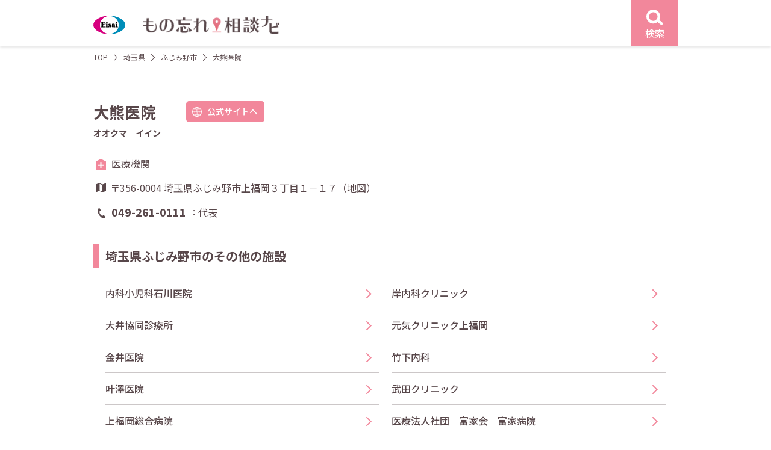

--- FILE ---
content_type: text/html; charset=UTF-8
request_url: https://e-65.eisai.jp/map/detail.php?id=1726
body_size: 6702
content:
<!DOCTYPE html>
<html lang="ja">
<head>
	<meta charset="utf-8">
	<title>大熊医院 | もの忘れ相談ナビ</title>
	<meta name="description" content="【エーザイ公式】もの忘れ相談ナビはエーザイ株式会社が運営する認知症医療機関検索サイトです。認知症に関する相談ができる埼玉県 ふじみ野市の大熊医院の情報です。">	
	<meta name="robots" content="index,follow">
	<meta http-equiv="X-UA-Compatible" content="IE=Edge">
	<meta name="format-detection" content="telephone=no">
	<meta name="viewport" content="width=device-width, initial-scale=1">

	<link rel="canonical" href="https://e-65.eisai.jp/map/detail.php?id=1726">

	<meta property="og:title" content="大熊医院 | もの忘れ相談ナビ">	
	<meta property="og:type" content="article">
	<meta property="og:url" content="https://e-65.eisai.jp/map/detail.php?id=1726">
	<meta property="og:description" content="【エーザイ公式】もの忘れ相談ナビはエーザイ株式会社が運営する認知症医療機関検索サイトです。認知症に関する相談ができる埼玉県 ふじみ野市の大熊医院の情報です。">
	<meta property="og:site_name" content="もの忘れ相談ナビ">
	<meta property="og:image" content="https://e-65.eisai.jp/map/_assets/img/ogimage.jpg">
	<link rel="shortcut icon" href="/map/favicon.ico">
	<link rel="preconnect" href="https://fonts.gstatic.com" crossorigin>
	<link rel="preload" as="style" href="https://fonts.googleapis.com/css2?family=Noto+Sans+JP:wght@400;500;700&display=swap">
	<link rel="stylesheet" href="https://fonts.googleapis.com/css2?family=Noto+Sans+JP:wght@400;500;700&display=swap" media="print" onload="this.media='all'">
	<link href="/map/_assets/css/common.min.css?v=20250303" rel="stylesheet">
	<link href="/map/_assets/css/detail.min.css?v=20250303" rel="stylesheet">
	<script type="application/ld+json">
{
    "@context": "https://schema.org",
    "@type": "BreadcrumbList",
    "itemListElement": [
        {
            "@type": "ListItem",
            "position": 1,
            "item": {
                "@id": "/map/",
                "name": "もの忘れ相談ナビ"
            }
        },
        {
            "@type": "ListItem",
            "position": 2,
            "item": {
                "@id": "/map/area02.php?pref_id=344",
                "name": "埼玉県から探す"
            }
        },
        {
            "@type": "ListItem",
            "position": 3,
            "item": {
                "@id": "/map/result.php?pref_id=11&city_id=344",
                "name": "埼玉県 ふじみ野市の医療施設一覧"
            }
        },
        {
            "@type": "ListItem",
            "position": 4,
            "item": {
                "@id": "/map/detail.php?id=1726&pref_id=11&city_id=344",
                "name": "大熊医院"
            }
        }
    ]
}
</script>
		<script type="application/ld+json">
{
    "@context": "https://schema.org",
    "@type": "Hospital",
    "name": "大熊医院",
    "url": "/map/detail.php?id=1726&pref_id=11&city_id=344",
    "telephone": "049-261-0111",
    "address": {
        "@type": "PostalAddress",
        "postalCode": "356-0004",
        "streetAddress": "埼玉県ふじみ野市上福岡３丁目１－１７",
        "addressCountry": {
            "@type": "Country",
            "name": "JP"
        }
    },
    "geo": {
        "@type": "GeoCoordinates",
        "latitude": 35.872353,
        "longitude": 139.51403
    }
}
</script>
	</head>
<body class="detail">
	<!-- Google Tag Manager -->
	<noscript><iframe src="//www.googletagmanager.com/ns.html?id=GTM-KT37LF7" height="0" width="0" style="display:none;visibility:hidden"></iframe></noscript>
<script>
(function (w, d, s, l, i) {
	w[l] = w[l] || []; w[l].push({
	'gtm.start':
	new Date().getTime(), event: 'gtm.js'
	}); var f = d.getElementsByTagName(s)[0],
	j = d.createElement(s), dl = l != 'dataLayer' ? '&l=' + l : ''; j.async = true; j.src =
	'//www.googletagmanager.com/gtm.js?id=' + i + dl; f.parentNode.insertBefore(j, f);
	})(window, document, 'script', 'dataLayer', 'GTM-KT37LF7');</script>
	<!-- End Google Tag Manager -->
	<div id="content-wrap">
		<header id="header" class="l-header">
			<div class="l-header__wrap l-content">
				<div class="l-header__logo">
					<a href="/map/">
						<figure class="site-logo">
							<img src="/map/_assets/img/common/logo.svg" width="53" height="32" alt="もの忘れ相談ナビ">
						</figure><!-- /.site-logo -->
						<h1 class="site-name"><img src="/map/_assets/img/common/logo_name.png" srcset="/map/_assets/img/common/logo_name.png 1x,/map/_assets/img/common/logo_name@2x.png 2x" width="226" height="32" alt="もの忘れ相談ナビ"></h1>
					</a>
				</div><!-- /.l-header__logo -->
				<div class="l-header__search">
					<a href="#search-modal" class="js-modal event-search-header">
						<figure class="search-icon">
							<img src="/map/_assets/img/icons/icon_search_w.svg" width="26.7" height="24.57" alt="検索">
						</figure>
						<div class="search-label text-center">検索</div>
					</a><!-- /.js-modal -->
				</div><!-- /.l-header__search -->
			</div><!-- /.l-header__wrap -->
		</header><!-- /l-header -->
		<div id="main-column" class="d-flex">
			<main id="primary"><div class="c-breadcrumb l-content">
	<ol class="c-breadcrumb__lists no-bullet">
		<li><a href="/map/">TOP</a></li>
		<li><a href="/map/area02.php?pref_id=11">埼玉県</a></li>
		<li>	
			<a href="/map/result.php?pref_id=11&city_id=344">
				ふじみ野市			</a>
		</li>
		<li>大熊医院</li>
	</ol><!-- /.c-breadcrumb__lists -->
</div><!-- /.c-breadcrumb -->
<div class="l-content p-detail">

		<div class="p-detail__head">
		<div class="head__name">
			<h2 class="detail-name">大熊医院</h2>
						<div class="detail-site u-pc">
				<a href="https://ohkuma-iin.jp/" class="c-button pink radius site event-site-facility" target="_blank"><span class="name">公式サイトへ</span></a>
			</div><!-- ./site -->
					</div><!-- /.head__name -->
				<h3 class="head__kana">オオクマ　イイン</h3>
				<div class="head__info">
			<div class="type type-medical">医療機関</div>
			<div class="address">
				〒356-0004 				埼玉県ふじみ野市上福岡３丁目１－１７（<a href="#map-modal" class="js-modal">地図</a>）
			</div>
			<div class="tel">
				<dl class="tel__list">
					<dt class="list-tel">049-261-0111</dt>
					<dd class="list-caption">代表</dd>
														</dl><!-- /.tel__list -->
			</div><!-- /.tel -->
			<div class="navi u-sp">
				<ul class="no-bullet">
					<li class="navi-tel"><a href="tel:049-261-0111" class="c-button pink call radius event-call-represent"><span class="name">電話をかける</span></a></li>
										<li class="navi-site"><a href="https://ohkuma-iin.jp/" class="c-button pink site radius event-site-facility" target="_blank"><span class="name">公式サイトへ</span></a></li>
									</ul><!-- /ul.no-bullet -->
			</div><!-- /.navi -->
		</div><!-- /.head__info -->
	</div><!-- /.p-detail__head -->
			<div class="p-detail__other">
		<div class="c-title__h3 title-border-pink-detail other__title">
						
			<h3 class="title-name">埼玉県ふじみ野市のその他の施設</h3>
		</div><!-- /.c-title -->
		<div class="other__list">

			<div class="other__list-start">
				<ul class="no-bullet">
					<li><a href="detail.php?id=1762">内科小児科石川医院</a></li><li><a href="detail.php?id=1882">大井協同診療所</a></li><li><a href="detail.php?id=1942">金井医院</a></li><li><a href="detail.php?id=1728">叶澤医院</a></li><li><a href="detail.php?id=1852">上福岡総合病院</a></li></ul><!-- /.no-bullet --></div><!-- /.other__list-start --><div class="other__list-end"><ul class="no-bullet other__list-end u-pc"><li><a href="detail.php?id=1983">岸内科クリニック</a></li><li><a href="detail.php?id=13162">元気クリニック上福岡</a></li><li><a href="detail.php?id=1786">竹下内科</a></li><li><a href="detail.php?id=1967">武田クリニック</a></li><li><a href="detail.php?id=14543">医療法人社団　富家会　富家病院</a></li>				</ul><!-- /.no-bullet -->
			</div><!-- /.other__list-end -->
		</div><!-- /.other__list -->
		<div class="other__more">
			<a href="result.php?pref_id=11&city_id=344" class="c-button pink outline arrow-r sp-arrow-b js-detail-more">もっと見る</a>
		</div><!-- /.other__more -->
	</div><!-- /.p-detail__other -->
	</div><!-- /.l-content -->
</main><!-- /#primary -->
</div><!-- /#main-column -->
<div id="search-modal" class="c-modal modal-search sp-size-full">
	<div class="c-modal__wrap">
		<div class="c-modal__close">
			<a href="#" class="modal__close button u-pc">
				<svg xmlns="http://www.w3.org/2000/svg" width="21.807" height="21.807" viewBox="0 0 21.807 21.807">
					<g transform="translate(1.107 1.107)">
						<path d="M19.293,20.707l-20-20L.707-.707l20,20Z" transform="translate(-0.4 -0.4)" fill="#f2879b" />
						<path d="M19.286,20.7-.707.707.707-.707,20.7,19.286Z" transform="translate(19.993 0) rotate(90)" fill="#f2879b" />
					</g>
				</svg>
			</a>
		</div><!-- /.c-modal__close -->
		<div class="c-modal__content">
			<div class="c-modal__close u-sp search-menu__close">
				<a href="#" class="modal__close u-sp">
					<svg xmlns="http://www.w3.org/2000/svg" width="21.807" height="21.807" viewBox="0 0 21.807 21.807">
						<g transform="translate(1.107 1.107)">
							<path d="M19.293,20.707l-20-20L.707-.707l20,20Z" transform="translate(-0.4 -0.4)" fill="#f2879b" />
							<path d="M19.286,20.7-.707.707.707-.707,20.7,19.286Z" transform="translate(19.993 0) rotate(90)" fill="#f2879b" />
						</g>
					</svg>
				</a>
			</div><!-- /.c-modal__close -->
			<form class="search-form" action="" method="POST">
				<div class="search-menu">
					<div class="search-menu__start">
						<div class="search-menu__inner">
							<div class="c-title__h3 bg-dark">
								<h3 class="title-name">エリア</h3>
							</div><!-- /.c-title__h3 -->						
							<div class="search-menu__content search-area">
								<select name="pref_id" class="select-pref js-pref-select"><option value="" hidden>都道府県選択</option><option value="1">北海道 (389)</option><option value="2">青森県 (85)</option><option value="3">岩手県 (150)</option><option value="4">宮城県 (172)</option><option value="5">秋田県 (88)</option><option value="6">山形県 (97)</option><option value="7">福島県 (157)</option><option value="13">東京都 (1183)</option><option value="14">神奈川県 (499)</option><option value="11">埼玉県 (405)</option><option value="12">千葉県 (362)</option><option value="8">茨城県 (147)</option><option value="10">群馬県 (86)</option><option value="9">栃木県 (106)</option><option value="15">新潟県 (105)</option><option value="16">富山県 (167)</option><option value="17">石川県 (97)</option><option value="18">福井県 (73)</option><option value="19">山梨県 (71)</option><option value="20">長野県 (115)</option><option value="22">静岡県 (291)</option><option value="23">愛知県 (446)</option><option value="21">岐阜県 (245)</option><option value="24">三重県 (151)</option><option value="27">大阪府 (263)</option><option value="28">兵庫県 (239)</option><option value="26">京都府 (168)</option><option value="25">滋賀県 (63)</option><option value="29">奈良県 (29)</option><option value="30">和歌山県 (25)</option><option value="36">徳島県 (86)</option><option value="37">香川県 (62)</option><option value="38">愛媛県 (119)</option><option value="39">高知県 (42)</option><option value="33">岡山県 (159)</option><option value="34">広島県 (314)</option><option value="35">山口県 (135)</option><option value="31">鳥取県 (42)</option><option value="32">島根県 (40)</option><option value="40">福岡県 (427)</option><option value="41">佐賀県 (76)</option><option value="42">長崎県 (109)</option><option value="43">熊本県 (108)</option><option value="44">大分県 (109)</option><option value="45">宮崎県 (75)</option><option value="46">鹿児島県 (133)</option><option value="47">沖縄県 (63)</option></select>								<select name="city_town" class="select-wards"disabled><option value="" hidden>市区町村選択</option></select>							</div><!-- /.search-menu__content -->
						</div><!-- /.search-menu__inner -->

						<div class="search-menu__inner">
							<div class="c-title__h3 bg-dark">
								<h3 class="title-name">各種検査から探す</h3>
							</div><!-- /.c-title__h3 -->
							<div class="search-menu__content search-inspections">
								<ul class="no-bullet search-checklists">
																		<li>
										<input type="checkbox" name="insp[]" value="aware" id="check-inspections-aware" ><label for="check-inspections-aware">認知機能検査</label>
									</li>
																		<li>
										<input type="checkbox" name="insp[]" value="image" id="check-inspections-image" ><label for="check-inspections-image">脳画像検査</label>
									</li>
																		<li>
										<input type="checkbox" name="insp[]" value="eeg" id="check-inspections-eeg" ><label for="check-inspections-eeg">脳波検査</label>
									</li>
																		<li>
										<input type="checkbox" name="insp[]" value="csf" id="check-inspections-csf" ><label for="check-inspections-csf">脳脊髄液検査</label>
									</li>
																		<li>
										<input type="checkbox" name="insp[]" value="amyloid" id="check-inspections-amyloid" ><label for="check-inspections-amyloid">アミロイドβ検査</label>
									</li>
																	</ul><!-- /.search-lists -->
							</div><!-- /.search-menu__content -->
						</div><!-- /.search-menu__inner -->
					</div><!-- /.search-menu__start -->

					<div class="search-menu__end">
						<div class="search-menu__inner">
							<div class="c-title__h3 bg-dark">
																<h3 class="title-name">MCI（軽度認知障害）診療・相談</h3>
								<!-- <h3 class="title-name">対応可能な認知症</h3> -->
															</div><!-- /.c-title__h3 -->
							<div class="search-menu__content search-dementia">
								<ul class="no-bullet search-checklists">
																											<li>
										<input type="checkbox" name="dementia[]" value="mci" id="check-dementia-mci" ><label for="check-dementia-mci">可能</label>
									</li>
																										</ul><!-- /.search-lists -->
							</div><!-- /.search-menu__content -->
						</div><!-- /.search-menu__inner -->

				<div class="search-menu__inner">
					<div class="c-title__h3 bg-dark">
						<h3 class="title-name">診療曜日</h3>
					</div><!-- /.c-title__h3 -->
					<div class="search-menu__content search-dayofweek">
						<ul class="no-bullet search-checklists__flex">
														<li>
								<input type="checkbox" name="dow[]" value="mon" id="check-dayofweek-mon" ><label for="check-dayofweek-mon">月</label>
							</li>
														<li>
								<input type="checkbox" name="dow[]" value="tue" id="check-dayofweek-tue" ><label for="check-dayofweek-tue">火</label>
							</li>
														<li>
								<input type="checkbox" name="dow[]" value="wed" id="check-dayofweek-wed" ><label for="check-dayofweek-wed">水</label>
							</li>
														<li>
								<input type="checkbox" name="dow[]" value="thu" id="check-dayofweek-thu" ><label for="check-dayofweek-thu">木</label>
							</li>
														<li>
								<input type="checkbox" name="dow[]" value="fri" id="check-dayofweek-fri" ><label for="check-dayofweek-fri">金</label>
							</li>
														<li>
								<input type="checkbox" name="dow[]" value="sat" id="check-dayofweek-sat" ><label for="check-dayofweek-sat">土</label>
							</li>
														<li>
								<input type="checkbox" name="dow[]" value="sun" id="check-dayofweek-sun" ><label for="check-dayofweek-sun">日</label>
							</li>
													</ul><!-- /.search-lists -->
					</div><!-- /.search-menu__content -->
				</div><!-- /.search-menu__inner -->
				<div class="search-menu__inner">
					<div class="c-title__h3 bg-dark">
						<h3 class="title-name">フリーワード</h3>
					</div><!-- /.c-title__h3 -->
					<div class="search-menu__content search-keyword">
						<input type="text" name="q" value="" class="full" placeholder="病院名・地名を入力">
					</div><!-- /.search-menu__inner -->
				</div><!-- /.search-menu__content -->
		</div><!-- /.search-menu__end -->
		<div class="search-menu__submit">
			<p class="search-select-area text-center text-red">都道府県・市区町村を選択してください</p>
			<button type="submit" class="c-button pink outline arrow-r search-submit" disabled><span class="name">検索する</span></button>
		</div><!-- /.search-menu__submit -->
	</div><!-- /.search-menu -->
	</form>
</div><!-- /.c-modal__content -->
</div><!-- /.cmodal__wrap -->
</div><!-- /#search-modal --><div id="map-modal" class="c-modal modal-map">
	<div class="c-modal__wrap">
		<div class="c-modal__close">
			<a href="#" class="modal__close button u-pc">
				<svg xmlns="http://www.w3.org/2000/svg" width="21.807" height="21.807" viewBox="0 0 21.807 21.807">
					<g transform="translate(1.107 1.107)">
						<path d="M19.293,20.707l-20-20L.707-.707l20,20Z" transform="translate(-0.4 -0.4)" fill="#f2879b" />
						<path d="M19.286,20.7-.707.707.707-.707,20.7,19.286Z" transform="translate(19.993 0) rotate(90)" fill="#f2879b" />
					</g>
				</svg>
			</a>
		</div><!-- /.c-modal__close -->
		<div class="c-modal__content map-content">
			<div class="c-modal__close u-sp map__close">
				<a href="#" class="modal__close u-sp">
					<svg xmlns="http://www.w3.org/2000/svg" width="21.807" height="21.807" viewBox="0 0 21.807 21.807">
						<g transform="translate(1.107 1.107)">
							<path d="M19.293,20.707l-20-20L.707-.707l20,20Z" transform="translate(-0.4 -0.4)" fill="#f2879b" />
							<path d="M19.286,20.7-.707.707.707-.707,20.7,19.286Z" transform="translate(19.993 0) rotate(90)" fill="#f2879b" />
						</g>
					</svg>
				</a>
			</div><!-- /.c-modal__close -->
			<h2 class="map__title">大熊医院</h2>
			<div class="map__address">埼玉県ふじみ野市上福岡３丁目１－１７</div>
			<div class="map__view">
				<div class="map__mapicon mapicon__lists">
					<div class="icon icon-medical">医療機関</div>
									</div><!-- /.p-result__mapicon -->
				<div id="map" class="detail"></div>
			</div><!-- /.map__view -->
		</div><!-- /.c-modal__content -->
	</div><!-- /.cmodal__wrap -->
</div><!-- /#search-modal --><div id="footer-page-top">
	<a href="#content-wrap" data-scroll>
		<svg xmlns="http://www.w3.org/2000/svg" width="21.999" height="12.414" viewBox="0 0 21.999 12.414">
			<g transform="translate(-1174.862 -2532.718)">
				<path d="M-2113.354,12004.574a1,1,0,0,1-.707-.293,1,1,0,0,1,0-1.414l9.293-9.292-9.293-9.293a1,1,0,0,1,0-1.414,1,1,0,0,1,1.414,0l10.707,10.707-10.707,10.706A1,1,0,0,1-2113.354,12004.574Z" transform="translate(-10807.713 430.778) rotate(-90)" fill="#fff" />
			</g>
		</svg>
	</a>
</div><!-- /#footer-page-top -->


<div class="l-footer-policy">
	<div class="l-content">
		<h4 class="footer-policy-title">「もの忘れ相談ナビ」のご利用に関する注意事項</h4>
		<ul class="footer-policy-list">
			<li>「もの忘れ相談ナビ」は、掲載許可を受けた施設を掲載しております。特定の医薬品を処方する施設やエーザイ株式会社（以下「当社」）が推奨する施設をご案内するものではありません。実際に受診される施設につきましては、ご自身でご判断の上、選択してください。</li>
			<li>各掲載施設の検査項目は、各施設が対応可能な項目のうち、保険適用が認められているもののみを掲載しています。保険適用外のアミロイドPET検査も行っていることがあり得ますのでご注意ください。また、脳脊髄液検査にはリン酸化タウ蛋白検査およびアミロイドベータ検査が、脳画像検査にはCT検査、MRI検査、SPECT検査およびアミロイドPET検査が含まれますが、これらのうちの一部しか対応できない施設もございます。</li>
			<li>掲載施設に関する情報は、できる限り正確かつ最新の情報をご提供できますよう努力しておりますが、掲載した情報が後に変更されるなど、現状とは異なる点が生じることもございます。</li>
			<li>掲載施設をご訪問される場合には、事前にお電話などでご確認されることをおすすめいたします。掲載施設に関するお問い合わせは、当社ではお答えすることができません。</li>
			<li>「もの忘れ相談ナビ」のご利用によって生じたいかなる損害についても、当社ではその責任を一切負いかねますので、予めご了承ください。</li>



		</ul>
	</div>
</div>


<footer id="footer" class="l-footer">
	<div class="l-content footer-start">
				<div class="footer-start__guidedial">
			<div class="title text-bold">認知症支援施設 案内ダイヤル</div>
			<div class="tel-sub text-right"><span class="sub01">いー老後</span><span class="sub02">に</span><span class="sub03">し</span><span class="sub04">よ</span></div><!-- /.tel-sub -->
			<div class="tel-number">
				<a href="tel:0120165244">
					<figure>
						<img src="/map/_assets/img/common/img_footer_tel.svg" width="240" height="30" alt="0120-165-244">
					</figure>
				</a>
			</div><!-- /.tel-number -->
			<div class="time">受付時間 9:00-21:00　平日・土日祝<br>12月30日～1月3日は除く</div>

			<p class="explain">施設情報の新規掲載または掲載情報変更のご連絡もこちらよりお願いいたします。</p>
		</div><!-- /.footer-start__guidedial -->

		<div class="footer-start__navi">
			<div class="logo">
				<a href="https://theotol.soudan-e65.com/" target="_blank">
					<figure><img src="/map/_assets/img/common/img_theotol_e65_logo.svg" width="300" height="87" alt="テヲトル（認知症ポータルサイト）"></figure>
				</a>
			</div><!-- /.logo -->
			<p class="explain">※テヲトルは、エーザイグループのTheoria technologies株式会社が運営する認知症ポータルサイトです。</p>
		</div><!-- /.footer-start__navi -->
	</div><!-- /.l-footer__wrap -->

	<div class="l-content footer__end">
		<ul class="footer__end-menu no-bullet">
			<li><a href="https://www.eisai.co.jp/" target="_blank">エーザイ企業サイト</a></li>
			<li><a href="https://www.eisai.co.jp/privacy/" target="_blank">個人情報の取扱いについて</a></li>
			<li><a href="https://www.eisai.co.jp/privacy/external-transmission/index.html#e-65-map" target="_blank">外部送信について</a></li>
			<li><a href="https://www.eisai.co.jp/aboutsite/index.html" target="_blank">ご利用について</a></li>
			<li><a href="https://www.eisai.co.jp/acguide.html" target="_blank">アクセシビリティ</a></li>
		</ul><!-- /.footer__end-menu -->
		<figure class="footer__end-hhc">
			<img src="/map/_assets/img/common/img_logo_hhc.svg" width="96" height="39" alt="hhc（human health care）">
		</figure><!--  /.footer__end-hhc -->
		<div class="footer__end-copy">©2020 Eisai Co., Ltd.</div>
	</div><!-- /.footer__end -->
</footer><!-- /.l-footer -->
</div><!-- /#content-wrap -->
<script src="/map/_assets/js/jquery-3.6.0.min.js"></script>
<script src="/map/_assets/js/main.js?v=20230802"></script>
<script>
var markerData = [{"name":"\u5927\u718a\u533b\u9662","lat":35.872353,"lng":139.51403,"icon":"\/map\/_assets\/img\/icons\/icon_pin_hospital.svg","type":"hospital"}];
</script>
<script async defer src="https://maps.googleapis.com/maps/api/js?key=AIzaSyCguZyRcs4fSrqpA06KrzepzhEnm1uYy5w" type="text/javascript"></script>
<script async defer src="/map/_assets/js/map-detail.js"></script>
</body>

</html>

--- FILE ---
content_type: text/css
request_url: https://e-65.eisai.jp/map/_assets/css/common.min.css?v=20250303
body_size: 9214
content:
@charset "UTF-8";
/*! normalize.css v8.0.1 | MIT License | github.com/necolas/normalize.css */
@-webkit-keyframes mmfadeIn{0%{opacity:0}to{opacity:1}}@keyframes mmfadeIn{0%{opacity:0}to{opacity:1}}@-webkit-keyframes mmfadeOut{0%{opacity:1}to{opacity:0}}@keyframes mmfadeOut{0%{opacity:1}to{opacity:0}}@-webkit-keyframes mmslideIn{0%{-webkit-transform:translateY(15%);transform:translateY(15%)}to{-webkit-transform:translateY(0);transform:translateY(0)}}@keyframes mmslideIn{0%{-webkit-transform:translateY(15%);transform:translateY(15%)}to{-webkit-transform:translateY(0);transform:translateY(0)}}@-webkit-keyframes mmslideOut{0%{-webkit-transform:translateY(0);transform:translateY(0)}to{-webkit-transform:translateY(-10%);transform:translateY(-10%)}}@keyframes mmslideOut{0%{-webkit-transform:translateY(0);transform:translateY(0)}to{-webkit-transform:translateY(-10%);transform:translateY(-10%)}}*,::after,::before{-webkit-box-sizing:border-box;box-sizing:border-box}html{-webkit-text-size-adjust:100%;line-height:1.15;font-size:62.5%}.dementia-help-content .help__lists dd,.dementia-help-content .help__lists dt,.examination-help-content .help__lists dd,.examination-help-content .help__lists dt,.institution-help-content .help__lists dd,.institution-help-content .help__lists dt,body,figure{margin:0}details,main{display:block}h1,h2,h3,h4,h5,h6{margin-top:0;margin-bottom:0}hr{-webkit-box-sizing:content-box;box-sizing:content-box;height:0;overflow:visible}code,kbd,pre,samp{font-size:1em;font-family:monospace,monospace}a{background-color:transparent;color:#58474a;text-decoration:none;-webkit-transition:color .3s ease-in-out;transition:color .3s ease-in-out}abbr[title]{border-bottom:none;-webkit-text-decoration:underline dotted;text-decoration:underline dotted}b,strong{font-weight:bolder}small{font-size:80%}sub,sup{position:relative;font-size:75%;line-height:0;vertical-align:baseline}sub{bottom:-.25em}sup{top:-.5em}img{border-style:none;max-width:100%;height:auto;vertical-align:middle}button,input,optgroup{font-family:inherit}button,input,optgroup,select,textarea{margin:0;font-size:100%;line-height:1.15}button,input{overflow:visible}button,select{text-transform:none}[type=button],[type=reset],[type=submit],button{-webkit-appearance:button}[type=button]::-moz-focus-inner,[type=reset]::-moz-focus-inner,[type=submit]::-moz-focus-inner,button::-moz-focus-inner{padding:0;border-style:none}[type=button]:-moz-focusring,[type=reset]:-moz-focusring,[type=submit]:-moz-focusring,button:-moz-focusring{outline:1px dotted ButtonText}fieldset{padding:.35em .75em .625em}legend{display:table;max-width:100%;color:inherit;white-space:normal}progress{vertical-align:baseline}textarea{overflow:auto}[type=checkbox],[type=radio],legend{-webkit-box-sizing:border-box;box-sizing:border-box;padding:0}[type=number]::-webkit-inner-spin-button,[type=number]::-webkit-outer-spin-button{height:auto}[type=search]{-webkit-appearance:textfield;outline-offset:-2px}[type=search]::-webkit-search-decoration{-webkit-appearance:none}::-webkit-file-upload-button{-webkit-appearance:button;font:inherit}summary{display:list-item}#map .gm-style .gm-style-iw-t::after,[hidden],template{display:none}#wrapper,body{-webkit-box-orient:vertical;-webkit-box-direction:normal;-ms-flex-direction:column;flex-direction:column;min-height:100vh}#content-wrap,#main-column,#wrapper,body{display:-webkit-box;display:-ms-flexbox;display:flex}#content-wrap{-webkit-box-orient:vertical;-webkit-box-direction:normal;-ms-flex-direction:column;flex-direction:column;width:100%;min-height:100vh;margin:0 auto}#main-column{-webkit-box-flex:1;-ms-flex:1 0 auto;flex:1 0 auto;min-height:1px}#primary{-webkit-box-flex:1;-ms-flex:1;flex:1;min-width:100px}#footer-page-top a,.l-footer .footer-start__navi .logo a{-webkit-transition:opacity .3s ease-in-out;transition:opacity .3s ease-in-out}#footer-page-top a{-webkit-box-align:center;-ms-flex-align:center;-webkit-box-pack:center;-ms-flex-pack:center;display:-webkit-box;display:-ms-flexbox;display:flex;z-index:100;position:fixed;right:2rem;bottom:2rem;align-items:center;justify-content:center;width:4.5rem;height:4.5rem;background-color:#f2879b;opacity:0}#footer-page-top a.is-on,.l-header__logo a:hover img,.l-header__search a:hover{opacity:.5}#footer-page-top a:hover{opacity:.25}.l-footer{position:relative;margin-top:auto;overflow-x:hidden;background-color:#f4f2ef;text-align:center}.l-footer::before{position:absolute;top:-.1rem;left:0;width:100%;height:.2rem;background:url(../img/common/img_line_dott.svg) repeat-x top center;background-size:auto .15rem;content:""}.l-footer .footer-start,.l-footer-policy{padding-top:8rem;padding-bottom:8rem}.l-footer .footer-start__published .c-button{width:30rem;height:4.3rem;margin:0 auto;font-size:1.8rem}.l-footer .footer-start__published .c-button .name{margin-left:-2rem}.l-footer .footer-start__navi .logo a{display:block}.l-footer .footer-start__navi .logo a:hover{opacity:.7}.l-footer .footer-start__navi .explain{max-width:30rem;margin-top:1.6rem;margin-right:auto;margin-left:auto;font-size:1.4rem;text-align:left}.l-footer .footer-start__guidedial .title{font-size:1.8rem}.l-footer .footer-start__guidedial .tel-number,.l-footer .footer-start__guidedial .tel-sub{width:24rem;margin:0 auto}.l-footer .footer-start__guidedial .tel-sub{margin-top:1.4rem;font-size:1.2rem}.l-footer .footer-start__guidedial .tel-sub .sub02{margin-left:1.6rem}.l-footer .footer-start__guidedial .tel-sub .sub03{margin-left:.7rem}.l-footer .footer-start__guidedial .tel-sub .sub04{margin-right:.4rem;margin-left:.6rem}.l-footer .footer-start__guidedial .tel-number{margin-top:.3rem}.l-footer .footer-start__guidedial .time{margin-top:1.3rem;font-size:1.4rem}.l-footer .footer-start__guidedial .explain{max-width:24rem;margin-top:1.6rem;margin-right:auto;margin-left:auto;font-size:1.4rem;text-align:left}.l-footer .footer__end{position:relative;padding-top:1rem;padding-bottom:1rem}.l-footer .footer__end-menu{font-size:1.3rem}.l-footer .footer__end-copy{margin-left:1.4rem;font-size:1.2rem}.l-footer-policy{background-color:#fff}.l-footer-policy .footer-policy-list li,.l-footer-policy .footer-policy-title{-webkit-font-feature-settings:"palt";font-feature-settings:"palt";font-size:1.6rem}.l-footer-policy .footer-policy-list{margin-top:1rem;margin-bottom:0}.l-footer-policy .footer-policy-list li{font-size:1.4rem}.l-footer-policy .footer-policy-list li+li{margin-top:.5rem}.gnav{padding:2.6rem 0}.gnav .gnav-lists,.gnav .gnav-lists li{display:-webkit-box;display:-ms-flexbox;display:flex}.gnav .gnav-lists{margin:0 auto;padding:0 4rem}.gnav .gnav-lists li{-webkit-box-align:center;-ms-flex-align:center;-webkit-box-pack:center;-ms-flex-pack:center;position:relative;align-items:center;justify-content:center;width:33.3333333333%;line-height:1.2;text-align:center}.gnav .gnav-lists li::before{z-index:1;position:absolute;top:0;left:0;width:.1rem;height:100%;background-color:#58474a;content:""}.gnav .gnav-lists li:last-child::after{z-index:1;position:absolute;top:0;right:0;width:.1rem;height:100%;background-color:#58474a;content:""}.gnav .gnav-lists li a{padding:1rem 4.26rem}.l-header{background-color:#fff;-webkit-box-shadow:0 2px 4px rgba(0,0,0,.1);box-shadow:0 2px 4px rgba(0,0,0,.1)}.l-header__logo a{justify-self:flex-start}.l-header__logo a img{-webkit-transition:opacity .3s ease-in-out;transition:opacity .3s ease-in-out}.l-header__logo .site-logo{width:5.4rem}.l-header__logo .site-name,.l-header__logo a,.l-header__search a,.l-header__wrap{-webkit-box-align:center;-ms-flex-align:center;display:-webkit-box;display:-ms-flexbox;display:flex;align-items:center}.l-header__logo .site-name{-webkit-box-flex:1;-ms-flex:1;flex:1;margin:0 0 0 2.8rem;font-size:2.8rem}.l-header__search{margin-left:auto}.l-header__search a{-webkit-box-pack:center;-ms-flex-pack:center;-webkit-box-orient:vertical;-webkit-box-direction:normal;-ms-flex-direction:column;flex-direction:column;justify-content:center;width:7.7rem;height:7.7rem;background-color:#f2879b;-webkit-transition:.3s ease-in-out;transition:.3s ease-in-out}.l-header__search .search-icon{width:2.67rem;height:2.457rem}.l-header__search .search-label{margin-top:.83rem;color:#fff;font-size:1.6rem;line-height:1}.l-header.is-sticky{z-index:100;position:-webkit-sticky;position:sticky;top:0;left:0;width:100%}#sidebar{width:300px;margin-left:4rem;padding:2rem;border-left:1px solid #dedede}body{-webkit-text-size-adjust:100%;background:#fff;color:#58474a;font-weight:500;font-size:1.6rem;line-height:1.5;font-family:"Noto Sans JP","YuGothic","游ゴシック","Hiragino Kaku Gothic ProN","メイリオ",Meiryo,Verdana,sans-serif}::-moz-selection{background:#f2879b;color:#fff}::selection{background:#f2879b;color:#fff}.c-breadcrumb__lists{display:-webkit-box;display:-ms-flexbox;display:flex;-ms-flex-wrap:nowrap;flex-wrap:nowrap;width:100%;max-width:1050px;margin:0 auto;padding:0;font-weight:400;font-size:1.2rem;line-height:1.3333333333}.c-breadcrumb__lists li{position:relative}.c-breadcrumb__lists li:not(:first-child){margin-left:2.6rem}.c-breadcrumb__lists li:not(:first-child)::before{position:absolute;top:0;bottom:0;left:-1.6rem;width:.6rem;height:1.1rem;margin:auto 0;background:url(../img/icons/icon_bread_arrow.svg);content:""}.c-breadcrumb__lists a,.map-content .map__address a:hover{text-decoration:none}.c-button{-webkit-box-align:center;-ms-flex-align:center;-webkit-box-pack:center;-ms-flex-pack:center;display:-webkit-box;display:-ms-flexbox;display:flex;position:relative;align-items:center;justify-content:center;margin:0 auto;-webkit-transition:opacity .3s ease-in-out,background .3s ease-in-out,border .3s ease-in-out;transition:opacity .3s ease-in-out,background .3s ease-in-out,border .3s ease-in-out}.c-button .name{-webkit-transition:color .3s ease-in-out;transition:color .3s ease-in-out}.c-button:hover{opacity:.5}.c-button::before{-webkit-transition:background-image .3s ease-in-out;transition:background-image .3s ease-in-out}.c-button.pink,.c-button.pink.outline:hover{background-color:#f2879b;color:#fff}.c-button.pink.outline{border:1px solid #f2879b;background-color:#fff;color:#f2879b}.c-button.pink.outline:hover{opacity:1}.c-button.pink.outline:disabled{border:1px solid #9a9a9a;color:#9a9a9a}.c-button.pink.outline:disabled:hover{background-color:#fff}.c-button.white{border:1px solid #58474a;background-color:#fff;color:#58474a}.c-button.radius{border-radius:.5rem}.c-button.pill{border-radius:2rem}.c-button[target=_blank]::before{position:absolute;top:0;right:2.2rem;bottom:0;width:1.6rem;height:1.6rem;margin:auto 0;background:url(../img/icons/icon_blank.svg) no-repeat center;content:""}.c-button.arrow-r::before{position:absolute;top:0;right:2rem;bottom:0;width:.9rem;height:1.5rem;margin:auto 0;background:url(../img/icons/icon_arrow_pink_right.svg) no-repeat center;background-size:auto 100%;content:""}.c-button.arrow-r:hover::before{background:url(../img/icons/icon_arrow_pink_right_hover.svg) no-repeat center}.c-button.arrow-r:disabled::before,.c-button.arrow-r:disabled:hover::before{background:url(../img/icons/icon_arrow_dark_right.svg) no-repeat center}.c-button.arrow-b::before{position:absolute;top:0;right:2rem;bottom:0;width:1.9rem;height:.9rem;margin:auto 0;background:url(../img/icons/icon_arrow_bottom_pink.svg) no-repeat center;background-size:auto 100%;content:""}.c-button.arrow-b:hover::before{background:url(../img/icons/icon_arrow_bottom_pink_hover.svg) no-repeat center}.c-button.map::before{left:4rem;width:1.1rem;height:1.8rem;background:url(../img/icons/icon_map.svg) no-repeat center;-webkit-transition:background .3s ease-in-out;transition:background .3s ease-in-out}.c-button.map:hover::before{background:url(../img/icons/icon_map_hover.svg) no-repeat center}.c-button.call::before,.c-button.list::before,.c-button.map::before,.c-button.site::before{position:absolute;top:0;bottom:0;margin:auto 0;background-size:auto 100%;content:""}.c-button.list::before{z-index:1;left:1.9rem;width:1.8rem;height:1.8rem;background:url(../img/icons/icon_list.svg) no-repeat center}.c-button.call::before,.c-button.site::before{width:1.6rem;height:1.6rem}.c-button.site::before{left:1rem;background:url(../img/icons/icon_site.svg) no-repeat center}.c-button.call::before{left:1.6rem;background:url(../img/icons/icon_call.svg) no-repeat center}.c-button-search{-webkit-box-align:center;-ms-flex-align:center;-webkit-box-pack:center;-ms-flex-pack:center;position:relative;align-items:center;justify-content:center;margin-inline:auto;padding:1.2rem 2rem;gap:1rem;border-radius:.6rem;background-color:#1ca685;-webkit-box-shadow:0 3px 9px rgba(0,0,0,.16);box-shadow:0 3px 9px rgba(0,0,0,.16);color:#fff;font-size:1.8rem;white-space:nowrap;-webkit-transition:opacity .3s ease-in-out,-webkit-box-shadow .3s ease-in-out;transition:opacity .3s ease-in-out,box-shadow .3s ease-in-out;transition:opacity .3s ease-in-out,box-shadow .3s ease-in-out,-webkit-box-shadow .3s ease-in-out}.c-button-search:hover{-webkit-box-shadow:0 0 0 rgba(0,0,0,.16);box-shadow:0 0 0 rgba(0,0,0,.16);color:#fff;opacity:.5}.c-button-search:after,.c-button-search:before{width:2.984rem;height:3.189rem;background-color:#fff;content:"";-webkit-mask-image:url(../img/icons/icon_area.svg);mask-image:url(../img/icons/icon_area.svg);-webkit-mask-repeat:no-repeat;mask-repeat:no-repeat;-webkit-mask-size:cover;mask-size:cover;-webkit-transition:background-color .3s ease-in-out;transition:background-color .3s ease-in-out}.c-button-search:after{width:1.999rem;height:1.839rem;-webkit-mask-image:url(../img/icons/icon_search_s.svg);mask-image:url(../img/icons/icon_search_s.svg)}.c-button-search,.d-flex,.d-flex-wrap{display:-webkit-box;display:-ms-flexbox;display:flex}.d-flex-wrap{-ms-flex-wrap:wrap;flex-wrap:wrap}.d-inline-flex{display:-webkit-inline-box;display:-ms-inline-flexbox;display:inline-flex}.d-flex .align-items-start,.d-inline-flex .align-items-start{-webkit-box-align:start;-ms-flex-align:start;align-items:flex-start}.d-flex .align-items-end,.d-inline-flex .align-items-end{-webkit-box-align:end;-ms-flex-align:end;align-items:flex-end}.d-flex .align-items-center,.d-inline-flex .align-items-center{-webkit-box-align:center;-ms-flex-align:center;align-items:center}.d-flex .align-items-baseline,.d-inline-flex .align-items-baseline{-webkit-box-align:baseline;-ms-flex-align:baseline;align-items:baseline}.d-flex .align-items-stretch,.d-inline-flex .align-items-stretch{-webkit-box-align:stretch;-ms-flex-align:stretch;align-items:stretch}.d-flex .justify-content-start,.d-inline-flex .justify-content-start{-webkit-box-pack:start;-ms-flex-pack:start;justify-content:flex-start}.d-flex .justify-content-end,.d-inline-flex .justify-content-end{-webkit-box-pack:end;-ms-flex-pack:end;justify-content:flex-end}.d-flex .justify-content-center,.d-inline-flex .justify-content-center{-webkit-box-pack:center;-ms-flex-pack:center;justify-content:center}.d-flex .justify-content-between,.d-inline-flex .justify-content-between{-webkit-box-pack:justify;-ms-flex-pack:justify;justify-content:space-between}.d-flex .justify-content-around,.d-inline-flex .justify-content-around{-ms-flex-pack:distribute;justify-content:space-around}.flex-wrap{-ms-flex-wrap:wrap!important;flex-wrap:wrap!important}.flex-nowrap{-ms-flex-wrap:nowrap!important;flex-wrap:nowrap!important}.flex-wrap-reverse{-ms-flex-wrap:wrap-reverse!important;flex-wrap:wrap-reverse!important}.flex-fill{-webkit-box-flex:1!important;-ms-flex:1 1 auto!important;flex:1 1 auto!important}.flex-grow-0{-webkit-box-flex:0!important;-ms-flex-positive:0!important;flex-grow:0!important}.flex-grow-1{-webkit-box-flex:1!important;-ms-flex-positive:1!important;flex-grow:1!important}.flex-shrink-0{-ms-flex-negative:0!important;flex-shrink:0!important}.flex-shrink-1{-ms-flex-negative:1!important;flex-shrink:1!important}.text-bold{font-weight:700}.text-ellipsis{text-overflow:ellipsis}.text-center{text-align:center}.text-right{text-align:right}.text-pink,a:hover{color:#f2879b}.text-green{color:#1ca685}.text-red{color:#d32f2f}.font-xsmall,input[type=radio].custom+label .small{font-size:1.2rem}.font-small,.search-menu .search-checklists li,.search-menu .search-checklists__flex li{font-size:1.4rem}button,input[type=submit]{border:0;outline:0;cursor:pointer}input[type=color],input[type=date],input[type=datetime-local],input[type=datetime],input[type=email],input[type=month],input[type=number],input[type=password],input[type=range],input[type=search],input[type=tel],input[type=text],input[type=time],input[type=url],input[type=week],textarea{-webkit-box-sizing:border-box;box-sizing:border-box;padding:1.2rem 1.6rem;border:1px solid #58474a;background-color:#fff;color:#666;font-size:1.4rem}input[type=color]:focus,input[type=date]:focus,input[type=datetime-local]:focus,input[type=datetime]:focus,input[type=email]:focus,input[type=month]:focus,input[type=number]:focus,input[type=password]:focus,input[type=range]:focus,input[type=search]:focus,input[type=tel]:focus,input[type=text]:focus,input[type=time]:focus,input[type=url]:focus,input[type=week]:focus,textarea:focus{color:#4d4c4c}input[type=color]::-webkit-input-placeholder,input[type=date]::-webkit-input-placeholder,input[type=datetime-local]::-webkit-input-placeholder,input[type=datetime]::-webkit-input-placeholder,input[type=email]::-webkit-input-placeholder,input[type=month]::-webkit-input-placeholder,input[type=number]::-webkit-input-placeholder,input[type=password]::-webkit-input-placeholder,input[type=range]::-webkit-input-placeholder,input[type=search]::-webkit-input-placeholder,input[type=tel]::-webkit-input-placeholder,input[type=text]::-webkit-input-placeholder,input[type=time]::-webkit-input-placeholder,input[type=url]::-webkit-input-placeholder,input[type=week]::-webkit-input-placeholder,textarea::-webkit-input-placeholder{color:#aaa}input[type=color]::-moz-placeholder,input[type=date]::-moz-placeholder,input[type=datetime-local]::-moz-placeholder,input[type=datetime]::-moz-placeholder,input[type=email]::-moz-placeholder,input[type=month]::-moz-placeholder,input[type=number]::-moz-placeholder,input[type=password]::-moz-placeholder,input[type=range]::-moz-placeholder,input[type=search]::-moz-placeholder,input[type=tel]::-moz-placeholder,input[type=text]::-moz-placeholder,input[type=time]::-moz-placeholder,input[type=url]::-moz-placeholder,input[type=week]::-moz-placeholder,textarea::-moz-placeholder{color:#aaa}input[type=color]:-ms-input-placeholder,input[type=date]:-ms-input-placeholder,input[type=datetime-local]:-ms-input-placeholder,input[type=datetime]:-ms-input-placeholder,input[type=email]:-ms-input-placeholder,input[type=month]:-ms-input-placeholder,input[type=number]:-ms-input-placeholder,input[type=password]:-ms-input-placeholder,input[type=range]:-ms-input-placeholder,input[type=search]:-ms-input-placeholder,input[type=tel]:-ms-input-placeholder,input[type=text]:-ms-input-placeholder,input[type=time]:-ms-input-placeholder,input[type=url]:-ms-input-placeholder,input[type=week]:-ms-input-placeholder,textarea:-ms-input-placeholder{color:#aaa}input[type=color]::-ms-input-placeholder,input[type=date]::-ms-input-placeholder,input[type=datetime-local]::-ms-input-placeholder,input[type=datetime]::-ms-input-placeholder,input[type=email]::-ms-input-placeholder,input[type=month]::-ms-input-placeholder,input[type=number]::-ms-input-placeholder,input[type=password]::-ms-input-placeholder,input[type=range]::-ms-input-placeholder,input[type=search]::-ms-input-placeholder,input[type=tel]::-ms-input-placeholder,input[type=text]::-ms-input-placeholder,input[type=time]::-ms-input-placeholder,input[type=url]::-ms-input-placeholder,input[type=week]::-ms-input-placeholder,textarea::-ms-input-placeholder{color:#aaa}input[type=color]::placeholder,input[type=date]::placeholder,input[type=datetime-local]::placeholder,input[type=datetime]::placeholder,input[type=email]::placeholder,input[type=month]::placeholder,input[type=number]::placeholder,input[type=password]::placeholder,input[type=range]::placeholder,input[type=search]::placeholder,input[type=tel]::placeholder,input[type=text]::placeholder,input[type=time]::placeholder,input[type=url]::placeholder,input[type=week]::placeholder,textarea::placeholder{color:#aaa}input[type=color].transparent,input[type=date].transparent,input[type=datetime-local].transparent,input[type=datetime].transparent,input[type=email].transparent,input[type=month].transparent,input[type=number].transparent,input[type=password].transparent,input[type=range].transparent,input[type=search].transparent,input[type=tel].transparent,input[type=text].transparent,input[type=time].transparent,input[type=url].transparent,input[type=week].transparent,textarea.transparent{border:0;background-color:none}input[type=color],input[type=date],input[type=datetime-local],input[type=datetime],input[type=email],input[type=month],input[type=number],input[type=password],input[type=range],input[type=search],input[type=tel],input[type=text],input[type=time],input[type=url],input[type=week],textarea{-webkit-appearance:none;-moz-appearance:none;appearance:none}input[type=color],input[type=date],input[type=datetime-local],input[type=datetime],input[type=email],input[type=month],input[type=number],input[type=password],input[type=range],input[type=search],input[type=tel],input[type=text],input[type=time],input[type=url],input[type=week],select,textarea{border-radius:0;font-family:"Noto Sans JP",sans-serif;-webkit-transition:border-color .2s ease-in,background-color .2s ease-in,-webkit-box-shadow .2s ease-in;transition:border-color .2s ease-in,background-color .2s ease-in,box-shadow .2s ease-in;transition:border-color .2s ease-in,background-color .2s ease-in,box-shadow .2s ease-in,-webkit-box-shadow .2s ease-in}input[type=color]:focus,input[type=date]:focus,input[type=datetime-local]:focus,input[type=datetime]:focus,input[type=email]:focus,input[type=month]:focus,input[type=number]:focus,input[type=password]:focus,input[type=range]:focus,input[type=search]:focus,input[type=tel]:focus,input[type=text]:focus,input[type=time]:focus,input[type=url]:focus,input[type=week]:focus,select:focus,textarea:focus{border-color:#20191b;outline:0;background-color:#fafafa}.full-image,input[type=color].full,input[type=date].full,input[type=datetime-local].full,input[type=datetime].full,input[type=email].full,input[type=month].full,input[type=number].full,input[type=password].full,input[type=range].full,input[type=search].full,input[type=tel].full,input[type=text].full,input[type=time].full,input[type=url].full,input[type=week].full,select.full,textarea.full{width:100%}input[type=color].medium,input[type=date].medium,input[type=datetime-local].medium,input[type=datetime].medium,input[type=email].medium,input[type=month].medium,input[type=number].medium,input[type=password].medium,input[type=range].medium,input[type=search].medium,input[type=tel].medium,input[type=text].medium,input[type=time].medium,input[type=url].medium,input[type=week].medium,select.medium,textarea.medium{width:calc(50% - 7.4rem);max-width:322px}input[type=color]::-webkit-input-placeholder,input[type=date]::-webkit-input-placeholder,input[type=datetime-local]::-webkit-input-placeholder,input[type=datetime]::-webkit-input-placeholder,input[type=email]::-webkit-input-placeholder,input[type=month]::-webkit-input-placeholder,input[type=number]::-webkit-input-placeholder,input[type=password]::-webkit-input-placeholder,input[type=range]::-webkit-input-placeholder,input[type=search]::-webkit-input-placeholder,input[type=tel]::-webkit-input-placeholder,input[type=text]::-webkit-input-placeholder,input[type=time]::-webkit-input-placeholder,input[type=url]::-webkit-input-placeholder,input[type=week]::-webkit-input-placeholder,select::-webkit-input-placeholder,textarea::-webkit-input-placeholder{color:rgba(88,71,74,.3)}input[type=color]::-moz-placeholder,input[type=date]::-moz-placeholder,input[type=datetime-local]::-moz-placeholder,input[type=datetime]::-moz-placeholder,input[type=email]::-moz-placeholder,input[type=month]::-moz-placeholder,input[type=number]::-moz-placeholder,input[type=password]::-moz-placeholder,input[type=range]::-moz-placeholder,input[type=search]::-moz-placeholder,input[type=tel]::-moz-placeholder,input[type=text]::-moz-placeholder,input[type=time]::-moz-placeholder,input[type=url]::-moz-placeholder,input[type=week]::-moz-placeholder,select::-moz-placeholder,textarea::-moz-placeholder{color:rgba(88,71,74,.3)}input[type=color]:-ms-input-placeholder,input[type=date]:-ms-input-placeholder,input[type=datetime-local]:-ms-input-placeholder,input[type=datetime]:-ms-input-placeholder,input[type=email]:-ms-input-placeholder,input[type=month]:-ms-input-placeholder,input[type=number]:-ms-input-placeholder,input[type=password]:-ms-input-placeholder,input[type=range]:-ms-input-placeholder,input[type=search]:-ms-input-placeholder,input[type=tel]:-ms-input-placeholder,input[type=text]:-ms-input-placeholder,input[type=time]:-ms-input-placeholder,input[type=url]:-ms-input-placeholder,input[type=week]:-ms-input-placeholder,select:-ms-input-placeholder,textarea:-ms-input-placeholder{color:rgba(88,71,74,.3)}input[type=color]::-ms-input-placeholder,input[type=date]::-ms-input-placeholder,input[type=datetime-local]::-ms-input-placeholder,input[type=datetime]::-ms-input-placeholder,input[type=email]::-ms-input-placeholder,input[type=month]::-ms-input-placeholder,input[type=number]::-ms-input-placeholder,input[type=password]::-ms-input-placeholder,input[type=range]::-ms-input-placeholder,input[type=search]::-ms-input-placeholder,input[type=tel]::-ms-input-placeholder,input[type=text]::-ms-input-placeholder,input[type=time]::-ms-input-placeholder,input[type=url]::-ms-input-placeholder,input[type=week]::-ms-input-placeholder,select::-ms-input-placeholder,textarea::-ms-input-placeholder{color:rgba(88,71,74,.3)}input[type=color]::placeholder,input[type=date]::placeholder,input[type=datetime-local]::placeholder,input[type=datetime]::placeholder,input[type=email]::placeholder,input[type=month]::placeholder,input[type=number]::placeholder,input[type=password]::placeholder,input[type=range]::placeholder,input[type=search]::placeholder,input[type=tel]::placeholder,input[type=text]::placeholder,input[type=time]::placeholder,input[type=url]::placeholder,input[type=week]::placeholder,select::placeholder,textarea::placeholder{color:rgba(88,71,74,.3)}input[type=number].num_right{text-align:right}input[type=number]::-webkit-inner-spin-button,input[type=number]::-webkit-outer-spin-button{margin:0}input[type=checkbox],input[type=radio]{-webkit-box-align:center;-ms-flex-align:center;-webkit-box-pack:center;-ms-flex-pack:center;display:-webkit-inline-box;display:-ms-inline-flexbox;display:inline-flex;-webkit-appearance:none;-moz-appearance:none;appearance:none;align-items:center;justify-content:center;width:1.5rem;height:1.5rem;margin-top:.2rem;border:1px solid #58474a;border-radius:0;outline:0;background:#fff;line-height:20px;text-align:center;cursor:pointer;-webkit-transition:border .2s ease;transition:border .2s ease}input[type=checkbox]::before,input[type=radio]::before{display:block;width:calc(100% - .2rem);height:calc(100% - .2rem);border:0;content:"";-webkit-transition:background-color .2s ease;transition:background-color .2s ease}input[type=checkbox]:checked,input[type=radio]:checked{border-color:#f2879b}input[type=checkbox]:checked::before,input[type=radio]:checked::before{background-position:center;background-size:1.8rem auto;background-repeat:no-repeat;background-color:#f2879b}input[type=checkbox]+label,input[type=radio]+label{padding-left:.6rem;line-height:1.4;vertical-align:top;cursor:pointer}input[type=radio].custom:disabled+label{cursor:not-allowed;opacity:.5}input[type=radio].custom+label{border-radius:1rem;-webkit-transition:opacity .3s ease-in-out;transition:opacity .3s ease-in-out}select{-webkit-appearance:none;-moz-appearance:none;appearance:none;padding:1rem 3.2rem 1rem 1.4rem;border:1px solid #58474a;background:url("data:image/svg+xml;charset=utf-8,%3Csvg%20xmlns%3D%22http%3A%2F%2Fwww.w3.org%2F2000%2Fsvg%22%20width%3D%2212.57%22%20height%3D%227.699%22%20viewBox%3D%220%200%2012.57%207.699%22%3E%3Cpath%20d%3D%22M-2113.354%2C11995.145a1%2C1%2C0%2C0%2C1-.707-.293%2C1%2C1%2C0%2C0%2C1%2C0-1.414l4.578-4.578-4.578-4.578a1%2C1%2C0%2C0%2C1%2C0-1.414%2C1%2C1%2C0%2C0%2C1%2C1.414%2C0l5.992%2C5.992-5.992%2C5.992A1%2C1%2C0%2C0%2C1-2113.354%2C11995.145Z%22%20transform%3D%22translate(11995.145%202114.354)%20rotate(90)%22%20fill%3D%22%23f2879b%22%2F%3E%3C%2Fsvg%3E") no-repeat #fff;background-position:right 1.3rem center;background-size:1.4rem auto;color:#58474a;font-size:1.4rem;cursor:pointer}.portrait{text-align:center}.portrait img{margin:0 auto}.portrait .caption{margin-top:1rem;text-align:center}.of_block{position:relative;width:200px;overflow:hidden}.of_block::before{display:block;padding-top:100%;content:""}.of_image{position:absolute;top:0;left:0;width:100%;height:100%;-o-object-fit:cover;object-fit:cover;opacity:1;-webkit-transition:opacity .2s ease-in,-webkit-transform .2s ease-in;transition:opacity .2s ease-in,transform .2s ease-in;transition:opacity .2s ease-in,transform .2s ease-in,-webkit-transform .2s ease-in;-webkit-transition:scale(1);transition:scale(1)}a:hover .of_image{-webkit-transform:scale(1.1);transform:scale(1.1);opacity:.8}.js-tabs-content{display:none;height:0;overflow:hidden}.js-tabs-content.is-open{display:block;height:auto}ol,ul{padding:.6rem .6rem .6rem 2rem}ol.no-bullet,ul.no-bullet{margin:0;padding:0}ol.no-bullet li,ul.no-bullet li{list-style:none}#map.result{width:52.5rem;height:74rem;max-height:calc(100vh - 4rem)}#map.detail{width:100%;height:49rem}#map .gm-style .gm-style-iw-c{padding:0;-webkit-transform:translate3d(-50%,-50%,0)!important;transform:translate3d(-50%,-50%,0)!important;background-color:transparent!important;-webkit-box-shadow:none!important;box-shadow:none!important}#map .gm-style .gm-style-iw-d{overflow:visible!important}#map .gm-style .gm-style-iw-d+button img{display:none!important}#map .gm-style .gm-style-iw-d a{outline:0;color:#fff}#map .gm-style iframe+div{border:0!important}.mapicon__lists,.mapicon__lists .icon{-webkit-box-align:center;-ms-flex-align:center;display:-webkit-box;display:-ms-flexbox;display:flex;align-items:center}.mapicon__lists{background-color:#fff}.mapicon__lists .icon{position:relative;min-height:2.4rem;padding-left:3rem;font-size:1.2rem;letter-spacing:.025em;white-space:nowrap}.mapicon__lists .icon::before{position:absolute;left:0;content:""}.mapicon__lists .icon-medical::before{top:0;width:2.3rem;height:2.3rem;background:url(../img/icons/icon_hospital_circle.svg) no-repeat center center}.mapicon__lists .icon-support::before{top:0;width:2.3rem;height:2.3rem;background:url(../img/icons/icon_support_circle.svg) no-repeat center center}.mapicon__lists .icon+.icon{margin-left:3.6rem}.infowindow{font-size:1.2rem;line-height:1.4;font-family:"Noto Sans JP","YuGothic","游ゴシック","Hiragino Kaku Gothic ProN","メイリオ",Meiryo,Verdana,sans-serif}.infowindow.hospital,.infowindow.support{min-height:2.2rem;padding:.4rem 1.2rem;border-radius:100vh;text-align:center}.infowindow.support{background-color:#45bec3;color:#fff}.infowindow.hospital{background-color:#f2879b;color:#fff}#modal-overlay,.c-modal{-webkit-box-align:center;-ms-flex-align:center;position:fixed;top:0;right:0;bottom:0;left:0;align-items:center}#modal-overlay{-webkit-box-pack:center;-ms-flex-pack:center;display:-webkit-box;display:-ms-flexbox;display:flex;z-index:100;justify-content:center;background:rgba(0,0,0,.5)}.c-modal{display:none;z-index:101;width:100vw;max-height:calc(100vh - 17.6rem);margin:auto;opacity:0}.c-modal.modal-search{max-width:84rem}.c-modal.modal-search .c-modal__content{padding:4rem 3rem}.c-modal.modal-map{max-width:97rem}.c-modal.modal-map .c-modal__content{padding:2rem}.c-modal.modal-help{max-width:84rem}.c-modal.is-open{display:-webkit-box!important;display:-ms-flexbox!important;display:flex!important;opacity:1}.c-modal__close,.search-area-lists>li,.search-lists>li{position:relative}.c-modal__close .button{-webkit-box-align:center;-ms-flex-align:center;-webkit-box-pack:center;-ms-flex-pack:center;display:-webkit-box;display:-ms-flexbox;display:flex;z-index:102;position:absolute;top:-2.2rem;right:-2.2rem;align-items:center;justify-content:center;width:4.4rem;height:4.4rem;border-radius:100vh;background-color:#fff;-webkit-box-shadow:0 3px 6px rgba(0,0,0,.16);box-shadow:0 3px 6px rgba(0,0,0,.16);line-height:1}.c-modal__wrap{width:100%}.c-modal__content{-webkit-overflow-scrolling:touch;position:relative;width:100%;height:auto;max-height:100%;overflow-x:hidden;overflow-y:auto;background-color:#fff}.search-menu__content{padding:1.5rem 2rem}.search-menu__close{margin-bottom:.5rem;padding:0 2rem 0 0;text-align:right}.dementia-help-content .help__close a svg,.examination-help-content .help__close a svg,.institution-help-content .help__close a svg,.map-content .map__close a svg,.search-menu__close a svg{width:1.56rem;height:auto}.search-menu__submit .search-select-area{margin-top:0;margin-bottom:.8rem;font-size:1.3rem;-webkit-transition:opacity .2s ease-in-out;transition:opacity .2s ease-in-out}.search-menu__submit .search-select-area.is-true{opacity:0}.search-menu__submit .c-button{width:24.9rem;height:4.2rem}.search-menu__submit .c-button .name{margin-left:-1rem}.search-menu .search-area{-ms-grid-columns:1fr 2.5rem 1fr;-ms-grid-rows:1fr;display:-ms-grid;display:grid;grid-template-rows:1fr;grid-template-columns:1fr 1fr;grid-template-areas:"select-pref select-wards";gap:0 2.5rem}.search-menu .search-area .select-pref{grid-area:select-pref;-ms-grid-row:1;-ms-grid-column:1}.search-menu .search-area .select-wards{grid-area:select-wards;-ms-grid-row:1;-ms-grid-column:3}.search-menu .search-checklists li:not(:first-child){margin-top:1.1rem}.search-menu .search-checklists__flex{display:-webkit-box;display:-ms-flexbox;display:flex;width:100%}.map-content .map__close{text-align:right}.map-content .map__title{font-size:2.6rem;line-height:1.4615384615}.map-content .map__address{position:relative;margin-top:1rem;padding-left:3rem}.map-content .map__address::before{position:absolute;top:.5rem;left:.4rem;width:1.7rem;height:1.4rem;background:url(../img/icons/icon_list_map.svg) no-repeat center center;content:""}.map-content .map__address a{text-decoration:underline}.map-content .map__view{position:relative;margin-top:2.8rem}.dementia-help-content,.examination-help-content,.institution-help-content{padding:4rem 3rem}.dementia-help-content .help__close,.examination-help-content .help__close,.institution-help-content .help__close{padding:0;text-align:right}.dementia-help-content .help__lists,.examination-help-content .help__lists,.institution-help-content .help__lists{margin-top:1rem}.dementia-help-content .help__lists dt,.examination-help-content .help__lists dt,.institution-help-content .help__lists dt{font-weight:700;font-size:1.8rem}.dementia-help-content .help__lists dt:not(:first-child),.examination-help-content .help__lists dt:not(:first-child),.institution-help-content .help__lists dt:not(:first-child){margin-top:1.6rem}.dementia-help-content .help__lists dd,.examination-help-content .help__lists dd,.institution-help-content .help__lists dd{margin-top:.6rem}.search-area-lists,.search-lists{display:-webkit-box;display:-ms-flexbox;display:flex}.search-area-lists>li .disable,.search-area-lists>li>a,.search-lists>li .disable,.search-lists>li>a{display:-webkit-box;display:-ms-flexbox;display:flex;position:relative;padding:1.53rem 1rem;-webkit-transition:background-color .3s ease-in-out;transition:background-color .3s ease-in-out}.search-area-lists>li .disable::before,.search-area-lists>li>a::before,.search-lists>li .disable::before,.search-lists>li>a::before{position:absolute;right:0;bottom:0;left:0;width:100%;height:.1rem;margin:0 auto;background-color:#58474a;content:""}.search-area-lists .disable .count,.search-area-lists .disable .name,.search-area-lists a .count,.search-area-lists a .name,.search-lists .disable .count,.search-lists .disable .name,.search-lists a .count,.search-lists a .name{color:#58474a;-webkit-transition:opacity .3s ease-in-out;transition:opacity .3s ease-in-out}.search-area-lists .disable .count,.search-area-lists a .count,.search-lists .disable .count,.search-lists a .count{-webkit-box-align:center;-ms-flex-align:center;display:-webkit-inline-box;display:-ms-inline-flexbox;display:inline-flex;align-items:center;margin-left:.9rem;font-size:1.2rem}.search-area-lists .disable:not(.has-child) .name::before,.search-area-lists a:not(.has-child) .name::before,.search-lists .disable:not(.has-child) .name::before,.search-lists a:not(.has-child) .name::before{position:absolute;top:0;right:1.2rem;bottom:0;width:.9rem;height:1.5rem;margin:auto 0;background:url(../img/icons/icon_arrow_pink_right.svg) no-repeat center center;content:""}.search-area-lists a:hover .count,.search-area-lists a:hover .name,.search-lists a:hover .count,.search-lists a:hover .name{opacity:.5}.search-area-lists .has-child .name::after,.search-area-lists .has-child .name::before,.search-lists .has-child .name::after,.search-lists .has-child .name::before{position:absolute;top:0;right:.9rem;bottom:0;width:1.4rem;height:.2rem;margin:auto 0;border:1px solid #f2879b;border-radius:.4rem;content:""}.search-area-lists .has-child .name::after,.search-lists .has-child .name::after{-webkit-transform:rotate(90deg);transform:rotate(90deg);-webkit-transition:-webkit-transform .3s ease-in-out;transition:transform .3s ease-in-out;transition:transform .3s ease-in-out,-webkit-transform .3s ease-in-out}.search-area-lists .has-child.is-open,.search-lists .has-child.is-open{background-color:#58474a}.search-area-lists .has-child.is-open:hover .count,.search-area-lists .has-child.is-open:hover .name,.search-lists .has-child.is-open:hover .count,.search-lists .has-child.is-open:hover .name{opacity:1}.search-area-lists .has-child.is-open .count,.search-area-lists .has-child.is-open .name,.search-lists .has-child.is-open .count,.search-lists .has-child.is-open .name{color:#fff}.search-area-lists .has-child.is-open .name::after,.search-lists .has-child.is-open .name::after{-webkit-transform:rotate(0);transform:rotate(0)}.search-area-lists .disable .count,.search-area-lists .disable .name,.search-lists .disable .count,.search-lists .disable .name{opacity:.5}.search-area-lists .sub-menu{z-index:1;position:relative;height:0;margin-top:-.1rem;overflow:hidden;background-color:#f4f2ef}.search-area-lists .sub-menu.is-open{z-index:2;height:auto}.search-area-lists .sub-menu__lists{display:-webkit-box;display:-ms-flexbox;display:flex;-ms-flex-wrap:wrap;flex-wrap:wrap;width:100%}.search-area-lists .sub-menu__lists::after,.search-area-lists .sub-menu__lists::before{position:absolute;left:0;width:100%;height:.1rem;background-color:#58474a;content:""}.search-area-lists .sub-menu__lists::before{top:0}.search-area-lists .sub-menu__lists::after{bottom:0}.search-area-lists .sub-menu__lists li{position:relative;width:16.6666666667%}.search-area-lists .sub-menu__lists li::after{position:absolute;bottom:0;width:100%;height:.1rem;background-color:#58474a;content:""}.search-area-lists .sub-menu__lists a{display:-webkit-box;display:-ms-flexbox;display:flex;position:relative;padding:1.5rem 1rem}.search-location{margin-top:3rem}.search-location .c-button{width:20.1rem;height:3.4rem}.search-location .c-button .name{margin-left:2rem}table{border-collapse:collapse}.c-title__h2 .title-icon.inspections{top:-1.7rem}.c-title__h2 .title-navi a{display:block;position:relative;width:100%;height:100%;padding-right:2.4rem;font-size:1.4rem}.c-title__h2 .title-navi a::before{position:absolute;top:0;right:0;bottom:0;width:1.9rem;height:1.9rem;margin:auto 0;background:url(../img/icons/icon_question.svg) no-repeat center center;content:"";-webkit-transition:.3s ease-in-out;transition:.3s ease-in-out}.c-title__h2 .title-navi a:hover::before{background-image:url(../img/icons/icon_question_hover.svg)}.title-border,.title-border-green.c-title__h3{position:relative;padding-left:6.5rem}.title-border-green.c-title__h3::before,.title-border::before{top:.5rem;left:4rem;height:calc(100% - .8rem)}.title-border-green.c-title__h3::before{position:absolute;width:1rem;content:"";background-color:#1ca685}.title-border .title-name{font-size:2.6rem;line-height:1.5}.title-border-pink .title-name{line-height:1.5}.title-border-green.c-title__h3 .title-name{font-size:2.6rem;line-height:1.5}.title-border .title-sub,.title-border-green.c-title__h3 .title-sub{font-size:1.4rem}.c-title{max-height:6.5rem}.c-title__h2{-webkit-box-align:center;-ms-flex-align:center;-webkit-box-pack:start;-ms-flex-pack:start;display:-webkit-box;display:-ms-flexbox;display:flex;position:relative;-ms-flex-wrap:wrap;flex-wrap:wrap;align-items:center;justify-content:flex-start;min-height:6.5rem;padding:1.1rem 4rem 1.1rem 12.5rem;background-color:#f4f2ef}.c-title__h2.title-404{padding:1.1rem 4rem}.c-title__h2 .title-icon{position:absolute;top:0;left:4rem}.c-title__h2 .title-icon.area{top:-1.5rem}.c-title__h2 .title-icon.dementia{top:-1.2rem}.c-title__h2 .title-icon.institution{top:-1.5rem}.c-title__h2 .title-icon.consultation{top:-1.4rem}.c-title__h2 .title-icon.datetime{top:-1.3rem}.c-title__h2 .title-sub{width:100%;font-weight:400;font-size:1.6rem;line-height:1.4285714286}.c-title__h2 .title-name{-webkit-box-flex:1;-ms-flex:1;flex:1;min-width:4rem;font-size:2.6rem;line-height:1.4615384615}.c-title__h2 .title-navi{margin-left:auto}.c-title__h3{padding:.45rem 2rem}.c-title__h3.bg-dark{background-color:#f4f2ef}.c-title__h3 .title-name{font-size:2rem;line-height:1.5}.c-title__h3 .title-sub{font-size:1.4rem;line-height:1.4285714286}.c-title.h4 .title-name{font-size:1.8rem;line-height:1.4444444444}.c-title .title-icon{margin-right:2.2rem}.title-border-pink{position:relative;padding-left:6.5rem}.title-border-pink-detail::before,.title-border-pink::before,.title-border::before{position:absolute;width:1rem;background-color:#f2879b;content:""}.title-border-pink::before{top:.5rem;left:4rem;height:calc(100% - .8rem)}.title-border-pink .title-name{font-size:2.6rem}.title-border-pink .title-sub{font-size:1.4rem}.title-border-pink-detail{position:relative;padding-left:2rem}.title-border-pink-detail::before{top:0;left:0;height:100%}.title-border-pink-detail .title-name{font-size:2rem}@media screen and (max-width:767px) and (max-width:767px){#map.detail{margin-top:.8rem}}@media screen and (max-width:767px){.l-footer .footer-start{padding:5rem 3.8rem 2rem}.l-footer .footer-start__published .c-button{height:4rem;font-size:1.6rem}.l-footer .footer-start__published .c-button .name{margin-left:-2.8rem}.l-footer .footer-start__navi .logo{width:18.8rem;margin-top:3.9rem;margin-right:auto;margin-left:auto}.l-footer .footer-start__navi .explain{max-width:100%;margin-top:1.8rem}.l-footer .footer-start__guidedial{padding:1.8rem 1.8rem 2.4rem;border-radius:1.5rem;background-color:#fff}.l-footer .footer-start__guidedial .time{margin-top:1.5rem}.l-footer .footer-start__guidedial .explain{margin-top:1.8rem}.l-footer .footer__end{padding:2rem 1rem 0}.l-footer .footer__end-menu{position:relative}.l-footer .footer__end-menu li::before,.l-footer .footer__end-menu::before{z-index:0;position:absolute;left:0;width:100%;height:.2rem;background:url(../img/common/img_line_dott.svg) repeat-x top center;background-size:auto .15rem;content:""}.l-footer .footer__end-menu::before{bottom:0}.l-footer .footer__end-menu li{position:relative;text-align:left}.l-footer .footer__end-menu li::before{top:0}.l-footer .footer__end-menu li a{display:block;padding:1.5rem 1rem}.l-footer .footer__end-hhc{width:10.2rem;margin:0 auto;padding:2.3rem 0}.l-footer .footer__end-copy{height:2.6rem;margin:0 -1rem;padding-top:.4rem;background-color:#58474a;color:#fff}.l-footer-policy{padding:4rem 1rem}.l-footer-policy .footer-policy-title,body{font-size:1.4rem}.l-footer-policy .footer-policy-list li{font-size:1.2rem}.l-header__wrap{height:5.5rem;padding-inline:2rem}.l-header__logo{width:100%;padding-right:5.5rem}#map,.l-header__logo a{width:100%}.l-header__logo .site-logo{width:4.3rem}.l-header__logo .site-name{width:24rem;margin-left:0;text-align:center}.l-header__logo .site-name img{width:16rem;margin:0 auto}.l-header__search{position:absolute;top:0;right:2rem}.l-header__search,.l-header__search a{width:5.5rem;height:5.5rem}.l-header__search .search-icon{width:2.053rem;height:1.888rem}.l-header__search .search-label{margin-top:.64rem;font-size:1.4rem}body{line-height:1.4285714286}.c-breadcrumb{-webkit-overflow-scrolling:touch;margin:1.4rem auto 0;padding:0 2rem 1.4rem 1rem;overflow:hidden;overflow-x:scroll;white-space:nowrap}.c-breadcrumb__lists li:not(:first-child){margin-left:1.6rem}.c-breadcrumb__lists li:not(:first-child)::before{left:-1rem}.c-breadcrumb__lists li:last-child{padding-right:1.6rem}.c-button[target=_blank]::before{right:3.8rem}.c-button.arrow-b::before,.c-button.sp-arrow-b::before{right:1rem;width:1.4rem;height:.8rem;background-size:auto 100%}.c-button.sp-arrow-b::before{position:absolute;top:0;bottom:0;margin:auto 0;background:url(../img/icons/icon_arrow_bottom_pink.svg) no-repeat center;content:""}.c-button.sp-arrow-b:hover::before{background:url(../img/icons/icon_arrow_bottom_pink_hover.svg) no-repeat center}.c-button.list::before{left:1rem;width:1.4rem;height:1.4rem}.c-button.call::before,.c-button.site::before{right:3.8rem;left:1.3rem;width:2rem;height:2rem}.c-button.call::before{height:2.1rem}.c-button-search{max-width:20.3rem;padding:1rem 1.2rem;font-size:1.4rem}.c-button-search:before{width:2.331rem;height:2.491rem}.c-button-search:after{width:1.501rem;height:1.381rem}input[type=radio].custom+label{border-radius:.8rem}select{padding:.75rem 2.8rem .75rem 1rem;background-position:right .9rem center;background-size:1.2rem auto;font-size:1.2rem}#map.detail{height:255px}.mapicon__lists .icon+.icon{margin-left:3rem}.u-pc{display:none!important}.c-modal.modal-search .c-modal__content{padding:3.2rem 1.6rem}.c-modal.modal-map .c-modal__wrap{height:auto}.c-modal.modal-map .c-modal__content{padding:1.2rem 1rem 2rem}.c-modal{width:calc(100vw - 4rem);max-height:calc(100vh - 12rem)}.c-modal.sp-size-full{width:100%;max-height:100%}.c-modal.sp-size-full .c-modal__content{padding:1rem 0 3rem}.c-modal__wrap{-webkit-box-align:center;-ms-flex-align:center;display:-webkit-box;display:-ms-flexbox;display:flex;align-items:center;height:100%}.search-menu__content{padding:1.2rem 2rem 2rem}.search-menu__submit .search-select-area{font-size:1.1rem}.search-menu__submit .c-button{width:20.1rem;height:3.4rem}.search-menu .search-checklists li:not(:first-child){margin-top:1.2rem}.search-menu .search-checklists__flex{-ms-flex-wrap:wrap;flex-wrap:wrap;max-width:33.5rem}.search-menu .search-checklists__flex li:not(:last-child){margin-right:2.4rem}.search-menu .search-checklists__flex li:nth-child(n+6){margin-top:1.2rem}.map-content .map__title{margin-top:-.2rem;font-size:1.8rem;line-height:1.5}.map-content .map__address{margin-top:1.4rem;padding-left:1.8rem;font-size:1.2rem;letter-spacing:.025em}.map-content .map__address::before{top:.2rem;left:-.1rem;width:1.6rem;height:1.3rem;background-size:auto 100%}.dementia-help-content,.examination-help-content,.institution-help-content{padding:1.2rem 1rem 2rem}.search-inner{padding:2rem 0 0}.search-area-lists,.search-lists{-webkit-box-orient:vertical;-webkit-box-direction:normal;-ms-flex-direction:column;flex-direction:column}.search-area-lists>li:first-child .disable::after,.search-area-lists>li:first-child>a::after,.search-lists>li:first-child .disable::after,.search-lists>li:first-child>a::after{position:absolute;top:0;right:0;left:0;width:calc(100% - 2rem);height:.1rem;margin:0 auto;background-color:#58474a;content:""}.search-area-lists>li .disable,.search-area-lists>li>a,.search-lists>li .disable,.search-lists>li>a{padding:1.25rem 1rem}.search-area-lists>li .disable::before,.search-area-lists>li>a::before,.search-lists>li .disable::before,.search-lists>li>a::before{width:calc(100% - 2rem)}.search-area-lists .disable:not(.has-child) .name::before,.search-area-lists a:not(.has-child) .name::before,.search-lists .disable:not(.has-child) .name::before,.search-lists a:not(.has-child) .name::before{right:2.1rem;width:.8rem;height:1.3rem;background-size:auto 100%}.search-area-lists .has-child .name::after,.search-area-lists .has-child .name::before,.search-lists .has-child .name::after,.search-lists .has-child .name::before{right:1.8rem}.search-area-lists .sub-menu__lists::after{right:0;width:calc(100% - 2rem);margin:0 auto}.search-area-lists .sub-menu__lists li,.search-lists.sp-flex>li{width:50%}.search-area-lists .sub-menu__lists li::after,.search-lists.sp-flex>li>a::before{width:calc(100% - 1rem)}.search-area-lists .sub-menu__lists li:nth-child(odd)::after{right:0}.search-area-lists .sub-menu__lists li:nth-child(odd)::before{position:absolute;top:0;right:0;width:.1rem;height:100%;background-color:#58474a;content:""}.search-area-lists .sub-menu__lists li:nth-child(odd) .name::before,.search-area-lists .sub-menu__lists li:nth-child(odd) a::before,.search-lists.sp-flex>li:nth-child(odd)>a .name::before{right:1.3rem}.search-area-lists .sub-menu__lists li:nth-child(even)::after{left:0}.search-area-lists .sub-menu__lists li:nth-child(even) a::before,.search-lists.sp-flex>li:nth-child(even)>a .name::before{right:2.2rem}.search-area-lists .sub-menu__lists li:nth-child(even) .name::before{right:2.1rem}.search-area-lists .sub-menu__lists a{padding:1.2rem 1rem}.search-lists.sp-flex{-webkit-box-orient:horizontal;-webkit-box-direction:normal;-ms-flex-direction:row;flex-direction:row}.search-lists.sp-flex>li:nth-child(odd)::before{position:absolute;top:0;right:0;width:.1rem;height:100%;background-color:#58474a;content:""}.search-lists.sp-flex>li:nth-child(odd)>a::before{right:0;left:inherit}.search-lists.sp-flex>li:nth-child(even)>a::before{right:inherit;left:0}.search-lists.sp-flex>li:nth-child(-n+2)>a::after{position:absolute;top:0;width:calc(100% - 1rem);height:.1rem;margin:0 auto;background-color:#58474a;content:""}.search-lists.sp-flex>li:nth-child(1)>a::after{right:0;left:inherit}.search-lists.sp-flex>li:nth-child(2)>a::after{right:inherit;left:0}.c-title__h2 .title-icon.inspections{top:-1.8rem;width:4.4rem}.c-title__h2 .title-navi a::before{width:100%;height:100%;background-size:auto 100%}.title-border,.title-border-green.c-title__h3{width:21rem;margin:0 auto;padding:0 0 0 2rem}.title-border-green.c-title__h3::before,.title-border-pink-detail::before,.title-border-pink::before,.title-border::before{top:.2rem;left:0;height:calc(100% - .3rem)}.title-border .title-name,.title-border-green.c-title__h3 .title-name{font-size:1.8rem}.title-border .title-sub,.title-border-green.c-title__h3 .title-sub{font-size:1.2rem}.c-title__h2{width:calc(100% - 3rem);min-height:5rem;margin-left:auto;padding:.6rem 2.1rem .6rem 3.2rem}.c-title__h2.title-large{width:calc(100% - 2rem);padding:.6rem 2.1rem .6rem 4rem}.c-title__h2.title-404{width:100%;padding:.6rem 2.1rem}.c-title__h2 .title-icon{left:-2rem}.c-title__h2 .title-icon.area{top:-2rem;left:-1rem;width:3.7rem}.c-title__h2 .title-icon.dementia{top:-2rem;width:4.1rem}.c-title__h2 .title-icon.institution{top:-1.8rem;width:3.6rem}.c-title__h2 .title-icon.consultation{top:-1.8rem;width:4.1rem}.c-title__h2 .title-icon.datetime{top:-1.8rem;width:3.6rem}.c-title__h2 .title-sub{font-size:1.4rem;line-height:1.4285714286}.c-title__h2 .title-name{font-size:2rem;line-height:1.5}.c-title__h2 .title-navi{width:2.2rem;height:2.2rem}.c-title__h3{padding:.4rem 2rem}.c-title__h3 .title-name{font-size:1.8rem;line-height:1.4444444444}.c-title .title-icon{position:absolute;top:-1rem;left:-1rem;width:3.7rem}.title-border-pink{width:21rem;margin:0 auto;padding:0 0 0 2rem}.title-border-pink .title-name{font-size:1.8rem}.title-border-pink .title-sub{font-size:1.2rem}.title-border-pink-detail .title-name{font-size:1.8rem}}@media screen and (min-width:768px){.l-content{width:1050px;margin:0 auto;padding:0 4rem}.l-footer,.l-header{min-width:1050px}.l-footer .footer-start{-ms-grid-columns:1fr 0 1fr;-ms-grid-rows:auto 0 auto;display:-ms-grid;display:grid;grid-template-rows:auto auto;grid-template-columns:1fr 1fr;grid-template-areas:"navi guidedial" "navi guidedial";gap:0 0}.l-footer .footer-start__published{grid-area:published}.l-footer .footer-start__navi{-webkit-box-align:center;-ms-flex-align:center;-webkit-box-pack:center;-ms-flex-pack:center;-webkit-box-orient:vertical;-webkit-box-direction:normal;display:-webkit-box;display:-ms-flexbox;display:flex;grid-area:navi;-ms-flex-direction:column;flex-direction:column;align-items:center;justify-content:center}.l-footer .footer-start__guidedial{grid-area:guidedial}.l-footer .footer-start__navi{-ms-grid-row-span:3;-ms-grid-row:1;-ms-grid-column:1}.l-footer .footer-start__guidedial{-ms-grid-row-span:3;-ms-grid-row:1;-ms-grid-column:3}.l-footer .footer__end{-webkit-box-pack:justify;-ms-flex-pack:justify;position:relative;justify-content:space-between}.l-footer .footer__end::before{z-index:0;position:absolute;top:-.1rem;left:50%;width:100vw;height:.2rem;-webkit-transform:translateX(-50%);transform:translateX(-50%);background:url(../img/common/img_line_dott.svg) repeat-x top center;background-size:auto .15rem;content:""}.l-footer .footer__end,.l-footer .footer__end-menu{-webkit-box-align:center;-ms-flex-align:center;display:-webkit-box;display:-ms-flexbox;display:flex;align-items:center}.l-footer .footer__end-menu li:not(:first-child){position:relative;margin-left:3rem}.l-footer .footer__end-menu li:not(:first-child)::before{position:absolute;top:0;bottom:0;left:-1.5rem;width:.1rem;height:1.3rem;margin:auto 0;background-color:#58474a;content:""}.l-footer .footer__end-hhc{width:9.6rem;margin-left:auto}.l-footer .footer__end-copy{padding-right:.3rem}.l-header__wrap{height:7.7rem}.l-header__logo{width:34.5rem;margin-top:.6rem}.c-breadcrumb{margin:1rem auto}a[href*="tel:"]{color:inherit;text-decoration:none;cursor:text;pointer-events:none}.mapicon__lists{z-index:10;position:absolute;top:2rem;left:2rem;padding:.65rem 2rem}.u-sp{display:none!important}.c-modal.modal-map .c-modal__wrap{margin-top:-2.8rem}.c-modal__wrap{margin-top:-5.4rem}.search-menu{-ms-grid-columns:1fr 3rem 1fr;-ms-grid-rows:auto 2.4rem auto;display:-ms-grid;display:grid;grid-template-rows:auto auto;grid-template-columns:1fr 1fr;grid-template-areas:"search-start search-end" "search-submit search-submit";gap:2.4rem 3rem}.search-menu__inner+.search-menu__inner{margin-top:1.5rem}.search-menu__start{grid-area:search-start}.search-menu__end{grid-area:search-end}.search-menu__submit{grid-area:search-submit;text-align:center}.search-menu__start{-ms-grid-row:1;-ms-grid-column:1}.search-menu__end{-ms-grid-row:1;-ms-grid-column:3}.search-menu__submit{-ms-grid-column-span:3;-ms-grid-row:3;-ms-grid-column:1}.search-menu .search-checklists__flex li:not(:first-child){margin-left:.8rem}.search-menu .search-dayofweek{padding-right:0}.search-inner{margin-top:3rem;padding:0 3.5rem}.search-area-lists,.search-lists{-ms-flex-wrap:wrap;flex-wrap:wrap;margin:0 -.5rem}.search-area-lists>li,.search-lists>li{width:calc(33.3333333333% - 1rem);margin:0 .5rem}.search-area-lists>li:nth-child(-n+3) .disable::after,.search-area-lists>li:nth-child(-n+3)>a::after,.search-lists>li:nth-child(-n+3) .disable::after,.search-lists>li:nth-child(-n+3)>a::after{position:absolute;top:0;right:0;left:0;width:100%;height:.1rem;margin:0 auto;background-color:#58474a;content:""}.search-area-lists>li:nth-child(3n+2) .sub-menu,.search-lists>li:nth-child(3n+2) .sub-menu{margin-left:calc(-100% - 1rem)}.search-area-lists>li:nth-child(3n+3) .sub-menu,.search-lists>li:nth-child(3n+3) .sub-menu{margin-left:calc(-200% - 2rem)}.search-area-lists .disable .name,.search-area-lists a .name,.search-lists .disable .name,.search-lists a .name{white-space:nowrap}.search-area-lists .sub-menu{width:89rem}.search-area-lists .sub-menu__lists li::after{left:0}.search-area-lists .sub-menu__lists li:not(:nth-child(6n+6))::before{position:absolute;top:0;right:0;width:.1rem;height:100%;background-color:#58474a;content:""}.c-title__h2 .title-icon.inspections{left:3.7rem}}@media all and (-ms-high-contrast:none){.l-header__wrap{height:7.7rem}select{padding-right:1.2rem;background-image:none}.search-menu .search-checklists li{width:100%}.search-menu .search-checklists li,.search-menu .search-checklists__flex li{display:-webkit-inline-box;display:-ms-inline-flexbox;display:inline-flex}.c-title .title-icon{margin-top:-3rem}}

--- FILE ---
content_type: image/svg+xml
request_url: https://e-65.eisai.jp/map/_assets/img/common/logo.svg
body_size: 897
content:
<svg xmlns="http://www.w3.org/2000/svg" viewBox="0 0 850.39 510.24"><defs><style>.cls-1{fill:#008db8;}.cls-2{fill:#d6007f;}.cls-3{fill:#fff;}</style></defs><title>アセット 1</title><g id="レイヤー_2" data-name="レイヤー 2"><g id="レイヤー_1-2" data-name="レイヤー 1"><path class="cls-1" d="M766.81,109.08C685.09,48,554.33,0,425.2,0V14.17h0c137,0,248,107.88,248,240.94s-111.05,241-248,241h0v14.18c129.13,0,259.89-48,341.61-109.08,54.78-40.93,83.58-92.49,83.58-146S821.59,150,766.81,109.08Z"/><path class="cls-2" d="M425.19,496.06c-137,0-248-107.88-248-240.95s111-240.93,248-240.94h0V0C296.07,0,165.3,48,83.59,109.08,28.8,150,0,201.57,0,255.12s28.8,105.11,83.59,146c81.71,61,212.48,109.08,341.61,109.08V496.06Z"/><path class="cls-3" d="M177.17,255.11c0,133.07,111,240.94,248,241h0c137,0,248-107.87,248-240.95S562.18,14.17,425.21,14.17h0C288.21,14.18,177.17,122.05,177.17,255.11Z"/><path d="M456.5,256c-11.29-6-24.24-9.53-24.24-16.87,0-4,2.61-8.12,9.47-8.12,10.63,0,21.92,9.88,24.7,17.65h12.46V220.77H465.36v9a42.78,42.78,0,0,0-28.22-11.4c-19.22,0-36.57,10.14-36.57,28.14,0,14.07,6.75,22.95,22,31,19,10,27,13,27,20.85,0,5.13-4.39,7.88-9.36,7.88-8.12,0-20.51-6.39-24.5-18.73H401.62v30.32h14.11v-9c7.54,6.72,20.24,11.46,29.09,11.46,26.81,0,36.42-17.31,36.42-30.54C481.24,269.55,468.07,262.16,456.5,256Zm116.24-6.61c0-23.58-17.51-31-30.22-31-14.83,0-27,6.06-32.47,11.4v-9h-13.3v28h12.19c2-5.35,9.51-14.92,19.11-14.92,5.23,0,9.52,3.52,9.52,12.8v10.66a31.3,31.3,0,0,0-18.13-5.6c-11.15,0-29.26,10.21-29.26,36,0,18.05,8.85,32.27,26.61,32.27a23.89,23.89,0,0,0,20.78-11.3v9h45V304.45h-9.82Zm-35.17,39.88c0,10.33-4.3,12.91-7.38,12.91-5,0-8.13-3.87-8.13-13,0-14.08,5.43-21.49,11.05-21.49,2.69,0,4.46,1.84,4.46,5.42Zm-237,14H261.17V248.66h20V262h17.06V220.77H281.19v13.34h-20V186.82h37.08v19.4h17.06V172.27H204.69v14.55h12.94V303.23H204.69v14.55h113V281.4H300.6Zm78.07-82.46h-49.4v13.34H341v70.33H329.27v13.34h61.16V304.44H378.67Zm-18.82-8.48a20.62,20.62,0,1,0-20.62-20.62A20.62,20.62,0,0,0,359.85,212.29ZM640.8,304.44V220.77H591.4v13.34h11.77v70.33H591.4v13.34h61.17V304.44ZM622,212.29a20.62,20.62,0,1,0-20.62-20.62A20.62,20.62,0,0,0,622,212.29Z"/></g></g></svg>